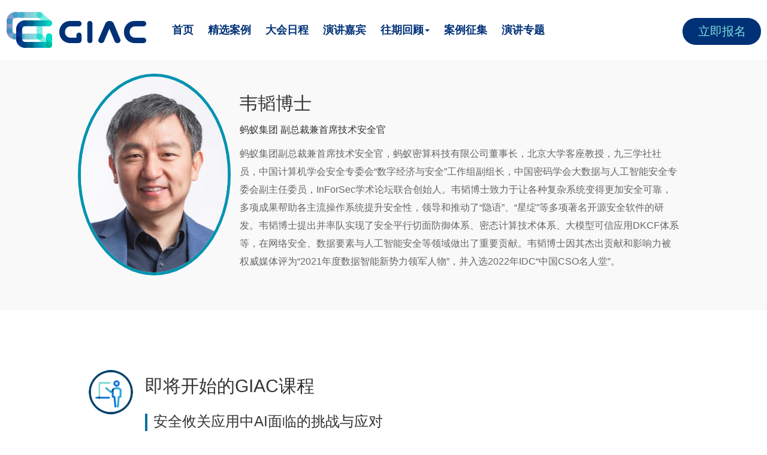

--- FILE ---
content_type: text/html; charset=UTF-8
request_url: http://giac-history.msup.com.cn/2019/lecturer/teacher?id=7057
body_size: 5535
content:
<!DOCTYPE html>
<html lang="en">
<head>

    <meta http-equiv="Content-Type" content="text/html; charset=utf-8" />
    <meta name="viewport" content="width=device-width, initial-scale=1.0, minimum-scale=1.0, maximum-scale=1.0, user-scalable=no">
    <meta http-equiv="X-UA-Compatible" content="ie=edge">
    <meta name="apple-mobile-web-app-capable" content="yes" />
    <meta name="apple-touch-fullscreen" content="yes">
    <meta name="format-detection" content="telephone=no">
    <meta name="apple-mobile-web-app-capable" content="yes">
    <meta name="apple-mobile-web-app-status-bar-style" content="black">
    <meta name="keywords" content="GIAC 全球互联网架构大会,互联网,架构师,IT,技术大会,CTO,移动互联网,高可用架构——ArchNotes">
    <meta name="descript" content="GIAC（GLOBAL INTERNET ARCHITECTURE CONFERENCE）是长期关注互联网技术与架构的高可用架构技术社区推出的， 面向架构师、技术负责人及高端技术从业人员的年度技术架构大会，目前超过10万架构师关注，是中国地区最大架构师社群。组委会从互联网架构最热门的区块链、IoT、人工智能等前沿技术、数据及商业智能、工程文化及管理、云计算时代、经典 架构等领域甄选前沿的有典型代表的技术创新及研发实践的架构案例，分享他们在本年度最值得的总结、盘点的实践启示， 打造一个分享及讨论平台，改变未来一年的互联网构建方式">
    <meta name="csrf-param" content="_csrf-meeting">
<meta name="csrf-token" content="FzcvYH0CxSloZS9vR1AlPH_aaV9thz8O0tH8m_-0By9cYGksTWC3RionGV8tEXdYJ6A2OS_TakaG5bHpyIZ9bA==">
    <title>嘉宾详情-GIAC 2019全球互联网架构大会 深圳站</title>
    <link href="/Public/css/bootstrap.min.css?v=1555998913" rel="stylesheet">
<link href="/Public/css/main.css?v=1559286664" rel="stylesheet"></head>

<body>
<div class="main">

<!-- 头部开始 -->
<header class="navbar-fixed-top">
    <nav class="navbar navbar-default header_top">
        <div class="container-fluid">
            <div class="navbar-header">
                <button type="button" class="navbar-toggle collapsed" data-toggle="collapse" data-target="#bs-example-navbar-collapse-1" aria-expanded="false">
                    <span class="sr-only">Toggle navigation</span>
                    <span class="icon-bar"></span>
                    <span class="icon-bar"></span>
                    <span class="icon-bar"></span>
                </button>
                <a href="/2019/default/index"><img src="/Public/images/logo.png"/></a>
            </div>
            <div class="collapse navbar-collapse" id="bs-example-navbar-collapse-1">
                <ul class="nav navbar-nav">
                    <li><a href="/2019/default/index">首页</a></li>
                    <li><a href="/2019/schedule/case">精选案例</a></li>
                    <li><a href="/2019/schedule/index">大会日程</a></li>
                    <li><a href="/2019/lecturer/experts">演讲嘉宾</a></li>
                    <li>
                        <a href="#" class="dropdown-toggle" data-toggle="dropdown" role="button" aria-haspopup="true" aria-expanded="false">往期回顾<span class="caret"></span></a>
                        <ul class="dropdown-menu">
                            <!-- http://giac.msup.com.cn/Giac2020/default/index 
                                 http://giac.msup.com.cn/2019 
                                 http://giac.msup.com.cn/sh2018/index.html 
                                 ...
                            -->
                            <li><a href="http://giac-history.msup.com.cn/2019">2019深圳</a></li>
                            <li><a href="http://giac-history.msup.com.cn/sh2018/index.html" target="_blank">2018上海</a></li>
                            <li><a href="http://giac-history.msup.com.cn/sz2018/index.html" target="_blank">2018深圳</a></li>
                            <li><a href="http://giac-history.msup.com.cn/sh2017/index.html" target="_blank">2017上海</a></li>
                            <li><a href="http://giac-history.msup.com.cn/bj2016/index.html" target="_blank">2016北京</a></li>
                        </ul>
                    </li>
                    <li><a href="https://wj.qq.com/s2/3281197/9a22/">案例征集</a></li>
                    <li><a href="/2019/schedule/subject-list">演讲专题</a></li>

                    <div class="mob">
                        <div class="dibiao">
                            <span class="glyphicon glyphicon-time"></span>
                            <span class="wenz">2019.06.21~23</span>
                            <span class="wenz" style="float: right;">中国·深圳</span>
                            <span class="glyphicon glyphicon-map-marker" style="float: right;"></span>
                        </div>
                        <a href="/2019/ticket/ticket"><div class="buy_btn" style="color:#7ddbda;">立即报名</div></a>
                    </div>
                </ul>
                
                <a href="/2019/ticket/ticket"  style=" line-height: 45px;"><div class="buy_btn pc">立即报名</div></a>
            </div>
        </div>
    </nav>
</header>
<!-- 头部结束 -->
<!-- banner开始 -->
<div class="row">
    <div class="row banner_train banner_course pc ">
        <div class="banner_teacher train_person row ">
            <div class="le col-lg-3 col-md-3 col-sm-3">
                <div >
                                            <img src="https://f.msup.com.cn/e99046bbb53fe3b7b5a0a4c7254d4ad5.jpeg" width="100%" style="border-radius: 50%;border: 5px solid #0393af;" />

                                    </div>
            </div>
            <div class="ri col-lg-9 col-md-9 col-sm-9">
                <div class="row"> <h3>韦韬博士&nbsp;
                                            </h3>
                    </div>
                <div class="row"><h5>蚂蚁集团  副总裁兼首席技术安全官</h5></div>
                <div class="row"><p>蚂蚁集团副总裁兼首席技术安全官，蚂蚁密算科技有限公司董事长，北京大学客座教授，九三学社社员，中国计算机学会安全专委会“数字经济与安全”工作组副组长，中国密码学会大数据与人工智能安全专委会副主任委员，InForSec学术论坛联合创始人。韦韬博士致力于让各种复杂系统变得更加安全可靠，多项成果帮助各主流操作系统提升安全性，领导和推动了“隐语”、“星绽”等多项著名开源安全软件的研发。韦韬博士提出并率队实现了安全平行切面防御体系、密态计算技术体系、大模型可信应用DKCF体系等，在网络安全、数据要素与人工智能安全等领域做出了重要贡献。韦韬博士因其杰出贡献和影响力被权威媒体评为“2021年度数据智能新势力领军人物”，并入选2022年IDC“中国CSO名人堂”。</p></div>
            </div>
        </div>

    </div>
    <div class="wap_banner_train wap_banner_teacher mob">
        <div class="wap_train_person row">
            <div class="le">

                                    <img src="https://f.msup.com.cn/e99046bbb53fe3b7b5a0a4c7254d4ad5.jpeg" width="100%" style="border-radius: 50%;border: 5px solid #0393af;" />

                            </div>
            <div class="ri">
                <div class="row"><h3>韦韬博士&nbsp;
                                            </h3>
                    </div>
                <div class="row"><h5><h3>蚂蚁集团<br><h3>副总裁兼首席技术安全官</h5></div>
            </div>
        </div>
    </div>
</div>
<!--  -->
<div class="train_kc pc">
    <div class="course_summary row">
        <div class="le">
            <img src="/Public/images/course/teacher.png"/>
        </div>
        <div class="ri">
            <h3>即将开始的GIAC课程</h3>
            <div class="teacher_jieshao">
                                <h1>安全攸关应用中AI面临的挑战与应对</h1>
                <h2>安全</h2>
                <h2>2019-06-23  09:00--10:00</h2>
                <p> 深度学习方法在过去几年取得了飞速的发展，并应用到越来越多的业务场景。但是深度学习在安全攸关（Safety-critical）的业务场景下应用时，目前还缺乏系统化的方法来确保安全，比如基于视觉识别的某知名自动驾驶系统屡次出现车毁人亡的事故。<br />
<br />
我们从安全威胁着手，展示了各个具有代表性的安全攸关业务场景在不同对抗样本攻击(例如数字空间白盒、物理世界白盒、云端黑盒等)以及正常的环境扰动时所面临的严重风险。比如从Safety角度出发，正常环境的概率扰动可能造成目前视觉识别系统的严重错误; 从Security角度出发，作为白盒模型的目标检测模 型YOLOv3，物理对抗样本可以使它无法有效探测面前的车辆;以及广泛应用的云端黑盒模型，也面临着严峻的迁移攻击威胁，可以被迅速绕过。<br />
<br />
针对这些威胁，我们将介绍目前已有的模型鲁棒性的度量方法，以及提 升模型鲁棒性的手段。同时我们也介绍了百度安全实验室在AI安全研究前沿的研究成果，包括物理世界与云端黑盒的AI模型攻击与检测，模型鲁棒性度量与提升以及我们的AI安全开源工具箱等等。我们希望本报告为广大AI研究人员和工程应用人 员提供一个模型鲁棒性的阶段总结，并呼吁业界将模型鲁棒性作为AI模型预测准确性之外的一个 重要测评标准，同时制定有效的模型安全标准和规范，为深度学习在安全攸关场景中的应用打下坚实的基础。  </p>
                            </div>
        </div>
    </div>
</div>
<div class="wap_train_kc mob">
    <div class="row">
        <p class="person_jieshao teacher_p">蚂蚁集团副总裁兼首席技术安全官，蚂蚁密算科技有限公司董事长，北京大学客座教授，九三学社社员，中国计算机学会安全专委会“数字经济与安全”工作组副组长，中国密码学会大数据与人工智能安全专委会副主任委员，InForSec学术论坛联合创始人。韦韬博士致力于让各种复杂系统变得更加安全可靠，多项成果帮助各主流操作系统提升安全性，领导和推动了“隐语”、“星绽”等多项著名开源安全软件的研发。韦韬博士提出并率队实现了安全平行切面防御体系、密态计算技术体系、大模型可信应用DKCF体系等，在网络安全、数据要素与人工智能安全等领域做出了重要贡献。韦韬博士因其杰出贡献和影响力被权威媒体评为“2021年度数据智能新势力领军人物”，并入选2022年IDC“中国CSO名人堂”。</p>
    </div>
    <div class="row wap_course_summary">
        <div class="row">
            <img src="/Public/images/course/teacher.png"/><h4>即将开始的GIAC课程</h4>
        </div>
        <div class="row wap_teacher_jieshao">
                            <h1>安全攸关应用中AI面临的挑战与应对</h1>
                <h2>安全</h2>
                <h2>2019-06-23  09:00--10:00</h2>
                <p> 深度学习方法在过去几年取得了飞速的发展，并应用到越来越多的业务场景。但是深度学习在安全攸关（Safety-critical）的业务场景下应用时，目前还缺乏系统化的方法来确保安全，比如基于视觉识别的某知名自动驾驶系统屡次出现车毁人亡的事故。<br />
<br />
我们从安全威胁着手，展示了各个具有代表性的安全攸关业务场景在不同对抗样本攻击(例如数字空间白盒、物理世界白盒、云端黑盒等)以及正常的环境扰动时所面临的严重风险。比如从Safety角度出发，正常环境的概率扰动可能造成目前视觉识别系统的严重错误; 从Security角度出发，作为白盒模型的目标检测模 型YOLOv3，物理对抗样本可以使它无法有效探测面前的车辆;以及广泛应用的云端黑盒模型，也面临着严峻的迁移攻击威胁，可以被迅速绕过。<br />
<br />
针对这些威胁，我们将介绍目前已有的模型鲁棒性的度量方法，以及提 升模型鲁棒性的手段。同时我们也介绍了百度安全实验室在AI安全研究前沿的研究成果，包括物理世界与云端黑盒的AI模型攻击与检测，模型鲁棒性度量与提升以及我们的AI安全开源工具箱等等。我们希望本报告为广大AI研究人员和工程应用人 员提供一个模型鲁棒性的阶段总结，并呼吁业界将模型鲁棒性作为AI模型预测准确性之外的一个 重要测评标准，同时制定有效的模型安全标准和规范，为深度学习在安全攸关场景中的应用打下坚实的基础。  </p>
                    </div>
    </div>
</div>
<!--  -->
<div class="foot_top row pc">
    <img src="/Public/images/richeng/foot_top.png"/>
</div>
<div class="mob">
    <img src="/Public/images/wap_order.png" width="100%"/>
</div>

<footer class="row">
    <div class="all pc">
        <div class="le">
            <div class="le_01">
                <h1>相关课程</h1>
                <p>
                                            <a href="http://www.top100summit.com" target="_blank">年度案例研究峰会</a>
                        |                                             <a href="https://www.msup.com.cn/index.php?m=content&c=index&a=courselist" target="_blank">经典公开课</a>
                        |                                             <a href="https://www.msup.com.cn/index.php?m=content&c=index&a=courselist" target="_blank">个性化课程</a>
                        |                                             <a href="http://old.msup.com.cn/bayarea" target="_blank">海外研修之旅</a>
                        |                                             <a href="http://a2m.msup.com.cn/" target="_blank">人工智能峰会</a>
                        |                                             <a href="http://www.mpd.org.cn/" target="_blank">MPD工作坊</a>
                        |                                             <a href="http://giac.msup.com.cn" target="_blank">GIAC全球互联网架构大会</a>
                                                            </p>
            </div>
            <div class="le_02">
                <h1>联系我们</h1>
                <p>
                    详情咨询：400-8128-020<br>
                    赞助合作：sissi<br>
                    联系电话：130-4321-8801<br>
                    邮箱：market@msup.com.cn
                </p>
            </div>
        </div>
        <div class="ri">
            <h1>主办方</h1>
            <img src="/Public/images/foot_ri.png"/>
        </div>
    </div>
    <div class="mob wap_foot">
        <img src="/Public/images/wap_foot_01.png" width="100%"/>
        <div class="wenzi row">
            <div class="wap_le col-sm-4 col-xs-4">
                <img src="/Public/images/wap_foot_02.png" width="100%"/>
            </div>
            <div class="wap_ri col-sm-8 col-xs-8">
                详情咨询：400-8128-020<br>
                赞助合作：sissi<br>
                联系电话：130-4321-8801<br>
                邮箱：market@msup.com.cn
            </div>
        </div>
        <div class="wap_yejiao">
            CopyRight © 2008-2019 Msup & 高可用架构
        </div>
    </div>
</footer>
<div class="yejiao pc">CopyRight © 2008-2019 Msup & 高可用架构</div>
</div>

<script src="/assets/ba0b17f8/jquery.js?v=1466664763"></script>
<script src="/Public/js/rem.js?v=1555998914"></script>
<script src="/Public/js/hammer.js?v=1555998914"></script>
<script src="/Public/js/bootstrap.min.js?v=1555998914"></script>
<script>jQuery(function ($) {
    $(".daohang>li>div").mouseenter(function(){
        $(this).parent("li").addClass("active");
        $(this).parent("li").siblings().removeClass("active");
        var index=$(this).parent("li").index();
        var li=$(".content>li").eq(index);
        li.addClass("show");
        li.siblings().removeClass("show");
    })
});</script><script type="text/javascript">var cnzz_protocol = (("https:" == document.location.protocol) ? "https://" : "http://");document.write(unescape("%3Cspan id='cnzz_stat_icon_1274433542'%3E%3C/span%3E%3Cscript src='" + cnzz_protocol + "s13.cnzz.com/stat.php%3Fid%3D1274433542' type='text/javascript'%3E%3C/script%3E"));</script>
<script>
    $(function(){
        $('[title="站长统计"]').css('display','none');
    })
</script>


</html>




--- FILE ---
content_type: text/css
request_url: http://giac-history.msup.com.cn/Public/css/main.css?v=1559286664
body_size: 13384
content:
h1, h2, h3, h4, h5, h6, p, a, span, b, i, em, div{font-family: BlinkMacSystemFont,-apple-system,Segoe UI,Roboto,Oxygen,Ubuntu,Cantarell,Fira Sans,Droid Sans,Helvetica Neue,Helvetica,Arial,sans-serif;}
p,h1,h2,h3,h4,h5,h6{padding: 0;margin: 0;}
html,body {margin:0;padding:0;}
blockquote:before, blockquote:after,
q:before, q:after {content: '';content: none;}
ul,ol{list-style: none;}
table {border-collapse: collapse;border-spacing: 0;}
a{text-decoration:none;}
a:hover,a:active,a:link{text-decoration:none;}
a:focus{outline-style: none;}
*{padding: 0px;margin: 0px;}
body{
	background: #FFFFFF;
}
.pc{
	display: block; 
	}
	
.mob{
	display: none; 
	}

@media (min-width: 200px) and (max-width:600px) {
  .pc {
    display: none!important; }

  .mob {
    display: block!important; }		
}
/* 首页开始 */
.header_top ul li a:hover{
	color: #1377da!important;
	transition: all .6s;
		
	}
.main{
	/*max-width: 1920px;*/
	margin: 0 auto;
}
header{
	/*max-width: 1920px;*/
	margin: 0 auto;

}
@media (min-width: 767px) {
	.navbar-fixed-top{
		background: #FFFFFF;
	}

	.header_top{
		max-width: 1440px;
		margin: 0 auto;
		padding: 0px;	
		background: #ffffff;
		border: none;
	
	}
	.header_top img{
		margin-right: 30px;
	}	
	.header_top .container-fluid{
		padding: 0;
		background: #FFFFFF;
	}
	.header_top ul{
		
	}
	.header_top ul li a{
		padding: 0;
		color: #003177!important;
		font-size: 18px;
		padding: 0 24px;
		height: 100px;
		line-height: 100px;
		font-weight: bold;
	}
	.header_top .buy_btn{
		transition: all 0.6s;
		float: right;
		width: 131px;
		height: 45px;
		background: #003177;
		border-radius: 42px;
		line-height: 45px;
		text-align: center;
		margin-top: 30px;
		margin-bottom: 20px;
		margin-right: 10px;
		color: #7ddbda;
    font-size: 20px;
	}
	.header_top .buy_btn:hover{
		color: #FFFFFF;
	}

	.header_top .buy_btn a{
		transition: all 0.6s;
		padding: 0;
		color: #7ddbda!important;
		font-size: 20px!important;
		height: auto!important;
		line-height: 35px;
		font-weight: normal;
	
	}	
	.header_top .navbar-toggle{
		margin-top: 30px;
	}
	.navbar-default .navbar-nav>.open>a, .navbar-default .navbar-nav>.open>a:focus, .navbar-default .navbar-nav>.open>a:hover{
		background: #FFFFFF;
	}
	.dropdown-menu{
		top:80px!important;
	}
	.dropdown-menu li a{
		height: 30px!important;
		line-height: 30px!important;
		padding:0 10px!important;
	}
	
}

@media (min-width: 1020px) and (max-width:1340px){
	.header_top ul li a{
		padding: 0 12px;
	}
	.header_top img{
		padding-left: 10px;
	}		
}
@media (min-width: 950px) and (max-width:1020px){
	.header_top ul li a{
		padding: 0 12px;
	}	
}
@media (min-width: 767px) and (max-width:950px){
	.header_top ul li a{
		padding: 0 12px;
	}
	.header_top .buy_btn{
		margin-bottom: 20px;
	}	

}
@media (min-width: 767px) and (max-width:1000px){

	.banner{
		margin-top:170px!important;
	}
	
}
@media (min-width: 200px) and (max-width: 767px){
	.cha:hover{
		background: #0b70a4!important;		
	}
	 .cha:hover a{
		 color: #ffffff!important;	 	
	 }
	.navbar-fixed-top .navbar-collapse{
		max-height: 500px;
	}
	.header_top .buy_btn{
		transition: all 0.6s;
		margin: 0 auto;
		width: 90%;
		height: 1.4rem;
		background: #003177;
		border-radius: 1rem;
		line-height: 1.4rem;
		text-align: center;
		margin-top: .5rem;	
		margin-bottom: 1rem;
	}
	.header_top .dibiao{
		width: 80%;
		margin: 0 auto;
		margin-top: 1rem;
		
	}
	.navbar-header{
		border-bottom: none!important;
	}
	.header_top ul li{
		width: 90%;
		margin: 0 auto;
		border-bottom: 1px solid #e6e6e6;
	}

	.header_top ul li a{
		padding-left: 0;
		color: #000000!important;
		font-size: 18px;
	}
	.navbar-header img{
		padding-left: 15px;
		height: 2rem;
	}
	.header_top{
		background: #FFFFFF;

	}
	.navbar-toggle{
		margin-top:.4rem;
	}
	.header_top .buy_btn a{
		color: #77d3d4;	
	}	
	.navbar{
		margin-bottom: 0!important;
	}
	footer{
		padding-top: 0px;
		margin-top: 0px!important;
		padding-bottom: 0px!important;
	}
}
.buy_btn:hover{
	background: #0b70a4!important;	
}
.more:hover{
	transition: all 0.3s;
	background: #0b70a4!important;
	color: #ffffff!important;
}
.buy_btn:hover a{
	color: #ffffff!important;	
}
.banner{
	width: 100%;
	margin-top: 100px;
	text-align: center;
}
.banner div{
	max-width:955px;
	margin: 0 auto;
	
}
.banner img{
	width: 75%;
	margin: 0 auto;


}
.banner_bottom{
	max-width: 1440px;
	margin: 0 auto;
}
.banner_bottom img{
	width: 100%;
}
.banner_wap{
	margin-top:2rem;
	width: 100%;
	height: 11.6rem;
	background: url(../images/wap_banner.png) no-repeat;
	background-size: cover;
}
.banner_wap .buy_btn {
	width: 85%;
	background: #003177;
	height: 1.3rem;
	line-height: 1.3rem;
	margin: 0 auto;
	text-align:center;
	border-radius: .7rem;
	margin-top: 1.3rem;
	color: #7ddbda;
}
.banner_wap .buy_btn:hover{
	color: #FFFFFF;
}
.banner_wap .buy_btn a{
	color: #7ddbda;

}
.banner_wap img{
	width: 100%;
}

.jieshao{
	max-width: 1200px;
	margin: 0 auto;
	padding-top: 50px;	
}
.jieshao h1{
	font-size: 40px;
	line-height: 50px;
	padding-top: 20px;
	text-align: center;
	letter-spacing:2px;
	
}
.jieshao p{
	font-size: 20px;
	line-height: 35px;
	color: #666666;
	padding-bottom: 60px;
	text-align: center;
	
}
.jieshao div:first-child{
	

}
@media (min-width: 200px) and (max-width: 767px){
	.person ul{
		width: 70%;
		margin: 0 auto;
	}
	.person ul li img{
		width: 100%;
		margin: 0 auto;
		
	}
	.person ul li{
		height: 330px!important;
		padding: 0;
	}
	.person ul li .tupian{
		text-align: center;
	}
	
}
.person{
	width: 100%;
	background: #f9f9f9;
	margin: 0 auto;
}
.person .all{
	max-width: 1200px;
	margin: 0 auto;
}
.anli .all{
	max-width: 1200px;
	margin: 0 auto;
}
@media (min-width:767px) {
	.anli .all ul{
		margin-left: 20px;
	}
	
}

.peixun .all{
	max-width: 1200px;
	margin: 0 auto;
	
}
.person h1{
	text-align: center;
	letter-spacing: 8px;
	font-size: 48px;
	padding-top: 45px;
	padding-bottom: 45px;
}
.anli h1{
	text-align: center;
	letter-spacing: 5px;
	font-size: 48px;
	padding-top: 90px;
	padding-bottom: 60px;
}
.person li{
	width: 20%;
	margin-bottom: 30px;
	list-style: none;
	display: inline-block;
	text-align: center;
}

.person li:hover h2{
color: #7ddbda;
	
}
.person li:hover .tupain{
	box-shadow: 0px 0px 15px #666666;
}
.person ul{
	text-align: center;
}
.person li a{
	width: 75%;
	height: 298px;
	display: block;
	margin: 0 auto;
	color: #000000;
	cursor: pointer;
	-webkit-user-select: text;
	-ms-user-select: text;
	-moz-user-select: text;
	text-align: center;
}

.per_wenz .per_h1{
	height: 40px;
	width: 100%;
	overflow: hidden;
	text-overflow: ellipsis;
	white-space:nowrap;

}
.per_wenz .per_p{
	height: 80px;
	width: 100%;
	overflow: hidden;
  text-overflow: ellipsis;
}
.per_wenz .wap_per_p{
	height: 2rem;
	width: 100%;
	overflow: hidden;
	text-overflow: ellipsis;
	
}
.person .kkk1{
	width: 100%;
	height: 10px;
}
.person .tupain{
	width: 100%;
	margin: 0 auto;
	background:url(../images/per_back.png) center center no-repeat;
	overflow: hidden;
	max-height: 204px;
	background-size: 100%;
	transition: all .3s;
}
.person .tupain div{
	width: 100%;
	margin: 0 auto;

}
.person ul li img{
	float: left;
	margin: 0 auto;
	width: 100%;

}

.person .per_wenz{
	text-align: center;
	width: 100%;
	margin: 0 auto;
	display: table;
}
.person h2{
	padding-top:15px;
	font-size: 20px;
	font-weight: bold;
	color: #003177;
	transition: all .5s;
}
.person p{
	padding-top: 7px;
	font-size: 16px;
	line-height: 22px;
	transition: all .5s;
}

.person .more,.anli .more{
	text-align: center;
	background: #003177;
	color: #81dbd9;
	font-size: 18px;
	padding: 20px 50px;
	border-radius: 50px;
}

.person .text-center,.anli .text-center{
	margin-top: 45px;
	height:100px;
	width: 100%;
}
.person .text-center{
	margin-top: 0px;
}
.wap_person ul{
	text-align: center;
}
.wap_person li{
	width: 49%;
	height: 7rem;
	display: inline-block;
	padding-left: 10px;
	padding-right: 10px;
}
.wap_person .wap_img{
	width: 90%;
	margin: 0 auto;
/* 	height: 4.5rem; */
	background: url(../images/per_back.png) no-repeat;
	background-size: 100%;
}
.wap_person a{
	color: #000000;
}
.wap_person li .text-center{
	width: 100%;
	height: 5rem;
}
.wap_person .bac_01{
	background: url(../images/1/image_01.png) right no-repeat;
	background-size: cover;

}
.wap_person .bac_02{
	background: url(../images/1/image_02.png) right no-repeat;
	background-size: cover;

}
.wap_person .bac_03{
	background: url(../images/1/image_03.png) right no-repeat;
	background-size: cover;

}
.wap_person .bac_04{
	background: url(../images/1/image_04.png) right no-repeat;
	background-size: cover;

}
.wap_person .bac_05{
	background: url(../images/1/image_05.png) right no-repeat;
	background-size: cover;

}
.wap_person .per_wenz{
	text-align: center;
	padding-top: .3rem;

}
.wap_person h2{
	color: #003177;
	text-align: center;
	font-size: .4rem;
	padding-bottom: .2rem;
	font-weight: bold;
}
.wap_person p{
	font-size: .3rem;
	text-align: center;
	display: table;
	margin: 0 auto;
}
.wap_person .cha{
  width: 85%;
  background: #003177;
  height: 1.3rem;
  line-height: 1.3rem;
  margin: 0 auto;
  text-align: center;
  border-radius: .7rem;
  margin-top: .6rem;
	margin-bottom: .6rem;
}
.wap_person .cha a{
	color: #7DDBDA;
	font-size: .5rem;
}
.anli ul li{
	height: 234px;
}
.anli ul li a{
	width: 95%;
	height: 200px;
	display: block;
	margin: 0 auto;
	color: #000000;
	transition: all .5s;

}
.anli ul li a:hover{
	box-shadow: 0px 0px 30px #d5d6d8;
}
.anli ul li a:hover h2{
	color: #003177;
}
.anli ul .anli_01 a{
	background:url(../images/anli_bac01.png) right no-repeat;
}
.anli ul .anli_02 a{
	background:url(../images/anli_bac02.png) right no-repeat;
}
.anli ul .anli_03 a{
	background:url(../images/anli_bac03.png) right no-repeat;
}
.anli ul .anli_04 a{
	background:url(../images/anli_bac04.png) right no-repeat;
}
.anli ul .anli_05 a{
	background:url(../images/anli_bac05.png) right no-repeat;
}

.anli .wenzi{
	width: 70%;
	margin-left: 5%;
}
.anli .wenzi h2{
	height: 70px;
	font-size: 20px;
	line-height: 25px;
	padding-top: 20px;
	overflow: hidden;
	text-overflow: ellipsis;
	display: -webkit-box;	
	-webkit-line-clamp: 2;
	-webkit-box-orient: vertical;
	
}
.nali_img img{
	height: 100%;
}

.nali_img{
	width: 100%;
	height:16px;
	overflow: hidden;
	margin-top: 15px;
}
.anli .wenzi h3{
	font-size: 15px;
	font-weight: bold;
}
.anli .wenzi p{
	font-size: 12px;
	line-height:15px;
	margin-top: 5px;
}
@media (min-width:200px) and (max-width:767px) {
	.anli h1{
		letter-spacing: 1px;
		font-size: .7rem;
		padding-top: .9rem;
		padding-bottom: .7rem;
		text-align: center;
	}
	.anli ul li{
		height: 5rem;
		margin-bottom: .5rem;
	}
	.anli ul li a{
		width: 100%;
		height: 5rem;
		display: block;
		color: #000000;
	}	
	.anli .wenzi{
		width: 75%;
		margin-left: 5%;
	}
	.anli .wenzi h2{
		font-size:.5rem;
		line-height: .7rem;
		padding-top: .4rem;
	}
	.nali_img{
		width:100%;
		height:1rem;
		line-height: 1rem;
		overflow: hidden;
		margin-top:.1rem;
	}
	.nali_img img{
		vertical-align:middle;
		height: 100%;

	}
	
	.anli .wenzi h3{
		margin-top: .1rem;
		font-size: .4rem;
		font-weight: bold;
	}
	.anli .wenzi p{
		font-size: .4rem;
		line-height:.5rem;
		margin-top: .1rem;
	}
	.anli .more{
		text-align: center;
		background: none;
		color: #7ddbda;
		font-size: 20px;
		padding: 21px 51px;
		border-radius: 60px;
	}
	.anli .cha{
	  width: 85%;
	  background: #003177;
	  height: 1.3rem;
	  line-height: 1.3rem;
	  margin: 0 auto;
	  text-align: center;
	  border-radius: .7rem;
	  margin-top: .6rem;
		margin-bottom: 1rem;
	}
	.anli .more {
    text-align: center;
    padding:0;
    border-radius:0;
	  font-size: .5rem;
	}		
}
.peixun{
	background: #f9f9f9;
	margin-top: 30px;
}
.peixun h1{
	text-align: center;
	letter-spacing: 8px;
	font-size: 48px;
	padding-top:84px;
}
.peixun h2{
	text-align: center;
	font-size: 20px;
	line-height: 30px;
	color: #666666;
	padding-top: 20px;
}
.peixun .dibiao{
	width: 368px;
	margin: 0 auto;
	height: 40px;
	color: #666666;
	font-size: 20px;
	margin-top: 15px;
}
.peixun .dibiao .wenz{
	margin-left: 10px;
	margin-bottom: 5px;
}
.peixun .glyphicon-map-marker{
	margin-left: 70px;
}
.peixun .shuoming{
	width: 100%;
	background: #FFFFFF;
	margin-top: 19px;
	margin-bottom: 60px;
}
.peixun h3{
	text-align:left;
	font-size: 24px;
	padding-top: 60px;

}
.peixun p{
	text-align:left;
	font-size: 18px;
	padding-top:25px;
	line-height: 30px;
	color: #666666;
	padding-bottom: 60px;

}

.peixun .shuo_01{
	float: left;
	width: 56%;
	margin-left: 6%;
}

.peixun .shuo_02{
	width: 34%;
	float: right;
	background: url(../images/peixun.png) right no-repeat;
	height: 310px;
}
.peixun .z{
	width: 100%;
	height: 240px;
	margin-top: 85px;
	border-left: 1px solid #cccccc;
}
.peixun img{
	margin-left: 12.8%;
	float: left;
}
.peixun h4{
	padding-top: 170px;
	margin-left: 4%;
	font-size: 17px;
}
.peixun h5{
	padding-top: 5px;
	margin-left: 4%;
	font-size: 13px;
	color: #666666;
	line-height: 18px;
}
.peixun .changewz p{
	cursor: pointer;
}
.peixun .changewz:hover p{
	color:#1d8bd2;
}
.wap_peixun{
	background: #f9f9f9;
}
.wap_peixun h1{
	padding-top: .7rem;
	font-size: .7rem;
  padding-bottom: .3rem;
  text-align: center;
}
.wap_peixun h2{
	font-size: .4rem;
	line-height: .6rem;
  padding-bottom: .3rem;
	color: #666666;
  text-align: center;
}
.wap_peixun .dibiao{
	width: 60%;
	margin: 0 auto;
	height: .7rem;
	color: #666666;
	font-size: .4rem;
}
.wap_peixun .dibiao .wenz{
	margin-left: .2rem;
	margin-bottom: .4rem;
}
.wap_peixun .peixun_title{
	width: 100%;
	height: 4.7rem;
	background:url(../images/wap-peixun.png) center no-repeat;
	padding: .7rem .4rem .5rem .4rem;
	background-size: cover;
}
.wap_peixun h3{
	font-size: .5rem;
	line-height: .7rem;
	margin-bottom: .5rem;

	
}
.wap_peixun h4{
	font-size: .5rem;
	margin-bottom: .2rem;	
}
.wap_peixun h5{
	font-size: .3rem;
	line-height: .5rem;	
}
.wap_peixun img{
	width: 1.8rem;
	float: left;
	margin-right: 10px;
	
}
.wap_peixun p{
	color: #666666;
	font-size: .2rem;
	line-height: .6rem;	
	padding: 0 .5rem .6rem .5rem;
}
.wap_peixun .col-sm-12 .z{
	background: #FFFFFF;
	margin-bottom: .7rem;
}
.shouhuo{
	max-width: 1200px;
	margin: 0 auto;
	background: #FFFFFF;
	height: 540px;
}

.shouhuo h1{
	text-align: center;
	letter-spacing: 8px;
	font-size: 48px;
	padding-top: 80px;
	padding-bottom:80px;
}
.shouhuoz{
	width: 100%;
}
.shouhuoz img{
	width: 14.3%;
}
.shouhuoz img:first-child{
	float: left;
}
.shouhuoz img:last-child{
	float: right;
}
.shouhuo .wenzi{
	float: left;
	width:71.4%;
	margin: 0 auto;

}
.shouhuo .slogan{
	width: 85%;
	margin: 0 auto;

}

.shouhuo p{
	font-size: 20px;
	line-height: 30px;
	color: #4c4c4c;
}

.shouhuo h6{
	margin-top: 15px;
	float: right;
	font-size: 17px;
	line-height: 36px;
	color: #4c4c4c;
}
.wap_shouhuo{
	background: #FFFFFF;
}
.wap_shouhuo h1{
	padding-top: .7rem;
	font-size: .7rem;
	padding-bottom: .6rem;
	text-align: center;
	
}
.wap_shouhuo p{
	padding: 0 .5rem;
	color: #4c4c4c;
}
.wap_shouhuo h6{
	padding: 0 .7rem;
	padding-top: .5rem;
}
.wap_huigu h1{
	padding-top: .7rem;
	font-size: .7rem;
	padding-bottom: .6rem;
	text-align: center;	
}
.wap_huigu{
	background: #f9f9f9;
	padding-bottom: .3rem;
}
.wap_huigu a{
	padding-bottom: .4rem;
}
.huigu{
	max-width: 1920px;
	margin: 0 auto;
	background: #f9f9f9;
	padding-bottom: 100px;

}

.huigu .all{
	max-width: 1200px;
	margin: 0 auto;
}

.huigu h1{
	text-align: center;
	letter-spacing: 8px;
	font-size: 48px;
	padding-top: 68px;
	padding-bottom: 31px;
}

.huigu .img{
	width: 100%;

}
.huigu a{
	float: left;
	width: 32.5%;	
}

.huigu a:first-child{
	margin-right: 1%;
}

.huigu a:last-child{
	margin-left: 1%;
}

.history_com{
	max-width: 1200px;
	margin: 0 auto;
	background: #FFFFFF;
	padding-bottom: 40px;
}
.history_com ul{
	margin-left: 10px;
}
.history_com h1{
	text-align: center;
	letter-spacing: 8px;
	font-size: 48px;
	padding-top: 68px;
	padding-bottom: 43px;
}

.history_com li{
	margin-bottom: 38px;
	margin-left: 4%;
	float: left;
	width: 16.6%;
	text-align: center;
}
.history_com li:first-child{
	margin-left: 0px;
}

.history_com li div{
	background: #FFFFFF;
	width: 100%;
	height: 84px;
	overflow: hidden;
	border: 1px solid #e6e6e6;
	margin: 0 auto;
}

.wap_history_com{
	margin-bottom: .5rem;
}
.wap_history_com h1{
	padding-top: 1rem;
	font-size: .7rem;
	padding-bottom: .6rem;
	text-align: center;
	
}
.wap_history_com li{
	margin-bottom: .5rem;
	height: 1.8rem;

}
.wap_history_com li div{
	height: 1.8rem;
	border: 1px solid #e8e8e8;
	overflow: hidden;	
}
.zanzhu{
	width: 100%;
	background: #f9f9f9;
}
.zanzhu .all{
	max-width: 1200px;
	margin: 0 auto;
}
.zanzhu h1{
	text-align: center;
	letter-spacing: 8px;
	font-size: 48px;
	padding-top: 70px;
	padding-bottom: 10px;
}
.zanzhu ul{margin-left: 10px;}
.zanzhu li{
	margin-top: 30px;
	margin-left: 4%;
	float: left;
	width: 16.6%;
	text-align: center;
}
.zanzhu li:first-child{
	margin-left: 0px;
}

.zanzhu li div{
	width: 100%;
	height: 84px;
	background: #FFFFFF;
	overflow: hidden;
	border: 1px solid #e6e6e6;
	margin: 0 auto;
}
@media (min-width:900px) and (max-width:1100px)  {
		.zanzhu li div,.history_com li div{
			height: 70px;
		}
}
@media (min-width:600px) and (max-width:900px)  {
		.zanzhu li div,.history_com li div{
			height: 50px;
		}
}
.wap_zanzhu{
	background: #f9f9f9;
}
.wap_zanzhu h1{
	padding-top: 1rem;
	font-size: .7rem;
	padding-bottom: .6rem;
	text-align: center;
	
}
.wap_zanzhu li{
	margin-bottom: .5rem;
	height: 1.8rem;

}
.wap_zanzhu li div{
	height: 1.8rem;
	border: 1px solid #e8e8e8;
	overflow: hidden;	
}
.wap_zanzhu li div img{
	width:4.48rem ;
	height: 1.85rem;
}
footer{
	max-width: 1200px;
	margin: 0 auto!important;
	margin-top: 53px!important;
	padding-bottom: 30px!important;
}
@media (min-width:800px)  {
	footer img{
		margin-right: 10px;
	}
	
}
@media (min-width:200px) and (max-width:767px) {
	footer{
		margin-top: 0px!important;
	}
	
}

footer .all{
	max-width: 1200px;
	margin: 0 auto;
}
footer .le{
	width:63% ;
	float: left;
	
}
footer h1{
	font-size: 22px;
	padding-bottom: 20px;
}

footer .le_01{
	padding-left: 10px;
	float: left;
	width: 37.8%;
}
footer .le_02{
	float: right;
	width: 31.8%;
	}

footer p{
	font-size: 13.33px;
	line-height: 30px;
	color: #666666;
}

footer a{
	color: #666666;
}

footer .ri{
	float: right;
}
.wap_foot .wap_le{
	float: left;
	padding-right: 0;
}
.wap_foot .wap_ri{
	color: #666666;
	float: right;
	font-size:.4rem;
	line-height: .65rem;
	padding-right: 0;
}
.wap_yejiao{
	font-size: .3rem;
	color: #999999;
	padding-left: 15px;
	line-height: .7rem;
	padding-top: .7rem;
	padding-bottom: .6rem;

} 
.yejiao{
	padding-left: 10px;
	max-width: 1200px;
	margin: 0 auto;
	color: #999999;
	font-size: 12px;
	padding-bottom: 68px;
}
.carousel-indicators li{
	border: 1px solid #666666;
}
.carousel-indicators .active{
	border: 1px solid #666666;
	background: #666666;
}
.carousel-indicators{
	bottom: -40px;
}
.wap_jieshao h1{
	font-size: .7rem;
	line-height: .9rem;
	padding-top: .7rem;
	padding-bottom: .5rem;
	text-align: center;
}
.wap_jieshao p{
	font-size: .3rem;
	line-height: .6rem;
	text-align: left;
	padding: 0 1rem .9rem 1rem;
	color: #666666;
	font-weight: 400;
}
.wap_person{
	background: #f9f9f9;
}
.wap_person h1{
	font-size: .7rem;
	line-height: .9rem;
	padding-top: .7rem;
	padding-bottom: .9rem;
	text-align: center;
}
/* 大会日程 */
.banner_schedule{
	background: url(../images/richeng/anliricheng.png) no-repeat center;
	margin-top: 100px;
	text-align: center;
	width: 100%;
	height: 300px;
	background-size: cover;
}
.wap_banner_schedule{
	background: url(../images/richeng/wap_banner_schedule.png) no-repeat center;
	margin-top: 1.9rem;
	height:6rem;
	width: 100%;
	background-size: 100%;
	text-align: center;
}
.wap_banner_schedule h1{
	text-align:center;
	font-size: .85rem;
	padding-top: 2rem;
}
.wap_banner_schedule p{
	text-align:center;
	font-size: .3rem;
	padding-top: .1rem;
	color: #666666;
}
.banner_schedule h1{
	letter-spacing: 8px;
	font-size: 48px;
	padding-top: 109px;

}
.banner_schedule p{
	letter-spacing: 4px;
	margin-top: 16px;
	font-size: 16px;
	color: #666666;
}

.richeng{
	max-width: 1440px;
	margin: 0 auto;
	margin-top: 104px;
}
.richeng .daohang{
	width: 80%;
	margin: 0 auto;
}
.richeng .daohang li{
	text-align: center;
	float: left;
	height: 100px;
	
}
.richeng .daohang li a{
	color: #000000;
}
.richeng .daohang li div{
	margin: 0 auto;
	width: 80%;
	text-align: center;
	height: 100px;
	border: 1px solid #0b70a4;
	cursor: pointer;
	transition: all .3s;
}
.richeng .daohang li div:hover {
	background: #0b70a4;
}
.richeng .daohang li div:hover h1 {
	color: #FFFFFF;
}
.richeng .daohang li div:hover span{
	color: #FFFFFF;
}
.richeng .daohang li span{
	color: #666666;
	font-size: 14px;
}
.richeng .daohang li h1{
	padding-top: 25px;
	font-size: 36px;
}
.richeng .daohang .active div{
	background: #0b70a4;
}
.richeng .daohang .active span{
	color: #FFFFFF;
}
.richeng .daohang .active h1{
	color: #FFFFFF;
}	
.richeng .show{
	display: block;
} 
.richeng .content li{
	display: none;
}
.richeng .content h4{
	text-align: center;
	margin-top: 20px;
	margin-bottom: 20px;
	font-size: 40px;
	padding-top:40px;
	padding-bottom:30px;
}
#menu {
  position: fixed;
  bottom: 50px;
  right: 50px;
  margin-left: 400px;
  width: 50px;
}
#menu ul li a {
  display: block;
	border: 1px solid #0088bb;
  margin: 5px 0;
  font-size: 14px;
  font-weight: bold;
  color: #333;
  width: 80px;
  height: 50px;
  line-height: 50px;
  text-decoration: none;
  text-align: center;
}

#menu ul li a:hover,#menu ul li a.current {
	border: 1px solid #0088bb;
  color: #fff;
  background: #0088bb;
}
.content_pc{
	max-width: 1300px;
	margin: 0 auto;
	
}
.title .top td:first-child{
	width: 7%;
	height: 95px;
	padding-left: 0px;
}
.title .top .chup{
	font-size: 14px;
}
.title .top img{
	border: none;
	padding: 0;
	margin: 0;
}
.title .top td{
	border: 1px solid #dddddd;
	border-right: none;
	border-bottom: none;
	height: 95px;
	width: 18%;
	font-size: 18px;
	color: #000000;
  font-weight: bold;
	padding-left: 14px;
}
.title .kecheng td{
	border: 1px solid #dddddd;
	border-right: none;
	border-bottom: none;
	width: 18%;
	background: #f9f9f9;
	text-align: center;
	
}
.title .kecheng td:first-child{
	width: 105px;
	font-size: 16px;
	color: #000000;
	text-align: center;
	line-height: 24px;
	padding-left: 0;
}


.kecheng h2{
	font-size: 14px;
  color: #333333;
	font-weight: bold;
	margin-top: 10px;
}
.kecheng p{
	font-size: 14px;
  color: #666666;
	padding-top: 5px;
	padding-left: 5px;
	padding-left: 5px;
}
.kecheng .ren{
	width: 100%;
/* 	height: 90px;
	padding-bottom:39px;
	margin-bottom: 39px; */
}
.kecheng .biaoti{
	color: #1f63af;
	font-size: 16px;
	line-height: 22px;
	padding:0 10px;
/* 	padding-top: 25px; */
	width: 100%;
/* 	height: 110px; */
	overflow: hidden;
	text-align: center;
	margin-bottom: 5px;

}
.kecheng .course-href{
	cursor: pointer;
}
/* .kecheng .course-href:hover{
	background: #0b70a4;
	color: #FFFFFF;
	transition: all .3s;
}
.kecheng .course-href:hover .biaoti{
	color: #FFFFFF;
}
.kecheng .course-href:hover h2,.kecheng .course-href:hover p{
	color: #FFFFFF;
}
.kecheng .xiaog:hover{
	transition: all .3s;
	background: #0a70c5;
	color: #FFFFFF;
	cursor: pointer;
}
.kecheng .xiaog:hover .biaoti{
	color: #FFFFFF;
}
.kecheng .xiaog:hover h2,.kecheng .xiaog:hover p{
	color: #FFFFFF;
} */
.kecheng .course-href:hover .biaoti{
	 color: #000000;
	
}
.kecheng .course-href:hover h2{
	color: #285495;


}
.kecheng .img{
	padding-left: 10px;
	width: 100%;
	height: 45px;
	overflow: hidden;
}
.foot_top{
	max-width: 1920px;
	height: 193px;
	border-bottom: 1px solid #e6e6e6;
	text-align: center;
}
.foot_top img{
	width: 45%;
	margin: 0 auto;
}
.wap_richeng  .row:first-child{
	width: 90%;
	margin: 0 auto;
	margin-top: .6rem;
	margin-bottom: 1rem;
}
.wap_richeng .col-sm-6{
	padding: 0;
	margin-bottom: .2rem;
}
.wap_richeng .col-sm-6:nth-child(1),.wap_richeng .col-sm-6:nth-child(3),.wap_richeng .col-sm-6:nth-child(5){
	padding-right:3px;
}
.wap_richeng .col-sm-6:nth-child(2),.wap_richeng .col-sm-6:nth-child(4),.wap_richeng .col-sm-6:nth-child(6){
	padding-left:3px;
}
.wap_richeng .fangxiang{
	padding-left: 10px;
	height: 1.6rem;
	line-height: 1.6rem;
	color: #666666;
	text-align: left;
	width: 100%;
	margin: 0 auto;
	background-size: 100%;
	border: 1px solid #e5e5e5;
}
.fx_01{
	background: url(../images/richeng/wap_01f.png) no-repeat;
}
.fx_02{
	background: url(../images/richeng/wap_02f.png) no-repeat;
}
.fx_03{
	background: url(../images/richeng/wap_03f.png) no-repeat;
}
.fx_04{
	background: url(../images/richeng/wap_04f.png) no-repeat;
}
.fx_05{
	background: url(../images/richeng/wap_05f.png) no-repeat;
}
.fx_01:hover{
	background: url(../images/richeng/wap_01.png) no-repeat;
	background-size: 100%;
}
.fx_02:hover{
	background: url(../images/richeng/wap_02.png) no-repeat;
	background-size: 100%;
}
.fx_03:hover{
	background: url(../images/richeng/wap_03.png) no-repeat;
	background-size: 100%;
}
.fx_04:hover{
	background: url(../images/richeng/wap_04.png) no-repeat;
	background-size: 100%;
}
.fx_05:hover{
	background: url(../images/richeng/wap_05.png) no-repeat;
	background-size: 100%;
}
.wap_richeng .wap_daohang{
	margin-bottom: 0;
}
.wap_richeng .wap_daohang li{
	padding: 0;
	text-align: center;
	border: 1px solid #0b70a4;
	border-left: none;
	background: #FFFFFF;
	height: 1.6rem;
	line-height: 1.6rem;
	color: #000000;
}
.wap_richeng .wap_daohang li h1{
	font-size: .7rem;
	height: 1.6rem;
	line-height: 1.6rem;
} 

.wap_richeng .wap_daohang .active{
	background: #0b70a4;
	color: #FFFFFF;
}
.wap_richeng .show{
	display: block;
}
.wap_richeng .wap_content li{
	display: none;
}
.wap_content .col-sm-12{
	padding-left:5px;
	padding-right: 5px;
	width: 95%;
	margin: 0 auto;
	margin-left: 2.5%;
	height: 4rem;
	background: #f9f9f9;
	border-bottom: 1px solid #ededed;
}
.wap_content h2{
	font-size: .5rem;
	line-height: .6rem;
	color: #000000;
	padding-top: .5rem;
}
.wap_content .img{
	vertical-align:middle;
	float: left;
	width: 1.6rem;
	height: 1.3rem;
	border: 1px solid #ededed;
	overflow: hidden;
	margin-top: .3rem;
}
.wap_content .wenz{
	margin-left: .4rem;
	margin-top: .3rem;
	float: left;
}
.wap_content p{
	font-size: .45rem;
	color: #000000;
}
.wap_content p span{
	padding-left: 5px;
	color: #666666;
	font-size: .4rem;
}
.wap_content .title_time{
	padding-right:.1rem;
	color: #666666;
	font-size: .4rem;
}
.wap_content .time{
	color: #666666;
	font-size: .4rem;
}
/* 会前培训开始 */
.banner_train{
	background: url(../images/richeng/anliricheng.png) no-repeat center;
	margin: 0 auto;
	margin-top: 100px;
	text-align: center;
	background-size: cover;
}
.banner_train h1{
	padding-top: 90px;
	letter-spacing: 1px;
	max-width: 1000px;
	line-height: 40px;
	margin: 0 auto;
}
.banner_train .xwz{
	max-width: 710px;
	margin: 0 auto;
	height: 150px;
}
.banner_train .xwz h2{
	font-size: 14px;
	color: #666666;
	line-height: 22px;
	padding-top: 24px;
}
.banner_train .xwz .yy{
	padding-left: 30px;
}
.wap_banner_train{
	margin-top: 1.9rem;
	height:6rem;
	width: 100%;
	background: url(../images/before_train/wap_banner.png) no-repeat center;
	background-size: 100%;
}
.wap_banner_train h1{
	  text-align: center;
    font-size: .7rem;
		line-height: .9rem;
    padding-top: 1.1rem;
}
.wap_banner_train p{
	  text-align: center;
    font-size: .4rem;
    padding-top: .4rem;
		line-height: .6rem;
		color: #666666;
}
.train_kc{
	max-width: 1020px;
	margin: 0 auto;
	margin-top: 60px;
	border-bottom: 1px solid #cccccc;

}
.train_person {
	padding-bottom: 58px;
}
.train_person .le{
	padding: 0;
}
.train_person .le .teshu_img{
	border-radius: 50%;
	width: 80%;
	margin-top: 30px;
	overflow: hidden;
	background-size: 100%;
}
.train_person .le .teshu_img img{
	width: 100%;
}
.wap_train_person .wap_teshu_img{
	background-size: 100%;
	width: 3rem;
	height: 3rem;
	border-radius: 50%;
	margin: 0 auto;
}
.wap_train_person .wap_teshu_img img{
	width: 100%;
}
.wap_train_person .wap_teshu_text h5{
	color: #000000;
	font-size: .5rem;
	text-align: center;
	margin-top: 10px;
}
.wap_train_person .wap_teshu_text p{
	color: #999999;
	font-size: .4rem;
	text-align: center;
	margin-top: 5px;
	padding: 0;
}
.train_person .ri {
	margin-top: 30px;
}
.train_person .ri h3{
	float: left;
	font-size: 30px;
	height: 40px;
	line-height: 40px;
}
.train_person .ri h3 span{
	font-weight: normal;
}
.train_person .ri h5{
	font-size: 16px;
	margin-top: 15px;
	margin-bottom: 17px;
}
.train_person .ri .teshu_h5{
	color: #999999;
}
.train_person .ri p{
	font-size: 16px;
	color: #666666;
	line-height: 30px;
}
.train_person .ri img{
	float: left;
	margin-left: 18px;
}

.train_person .tupain .img_per{
	width: 100%;
	margin: 0 auto;
	background: url(../images/per_back.png) no-repeat;
	background-size: 100%;
}
.train_person .img{
	text-align: right;
	background: url(../images/before_train/train_01.png) right no-repeat;
	height:234px ;
}
.course_summary{
	margin-top: 100px;
	padding-bottom: 100px;

	}
.course_summary .le{
	width: 10%;
	float: left;
	padding-left: 15px;
}
.course_summary .ri{
	width: 89%;
	float: left;
	padding-left: 1%;
	padding-right: 1%;

}
.course_summary h3{
	padding-top: 10px;
	padding-bottom: 10px;
	font-size: 30px;
}
.course_summary p{
	color: #666666;
	font-size: 16px;
	line-height: 30px;
}
.wap_train_kc{
	width: 90%;
	margin: 0 auto;
	margin-top: .5rem;
}
.wap_train_person .le{
	height: 3.5rem;
	width: 34%;
	float: left;
	margin-left: 3%;
	
	overflow: hidden;
}
.wap_train_person .ri{
	position: relative;
	left: .5rem;
	top:.7rem;
	float: left;
	width: 62%;
}
.wap_train_person .ri h3{
	float: left;
	font-size: .5rem;
}
.wap_train_person .ri h5{
	line-height: .5rem;
	font-size: .3rem;
	margin-top: .1rem;
}
.wap_train_person .ri img{
	height: .5rem;
	height: 100%;
	float: left;
}
.wap_train_person .ri img{
	height: .5rem;
	margin-left: .3rem;
}
.wap_train_kc .person_jieshao{
	letter-spacing: 1px;
	font-size: .3rem;
	color: #666666;
	line-height: .7rem;
	padding-left: 5px;
	padding-right: 5px;
	padding-top: .3rem;
	
}
.wap_course_summary{
	margin-top: 1.2rem;
}
.wap_course_summary img{
	padding-left: 5px;
	float: left;
	width: 1.3rem;
}
.wap_course_summary h4{
	float: left;
	font-size: .7rem;
	line-height: 1.1rem;
	height: 1.1rem;
	margin-left: 10px;
	margin-bottom: .2rem;
}
.wap_course_summary p{
	padding-top: .1rem;
	padding-left: 5px;
	padding-right: 5px;
	letter-spacing: 1px;
	font-size: .3rem;
	color: #666666;
	line-height: .6rem;
}

/* 课程内页 */
.banner_course{
	background: url(../images/course/banner.png) no-repeat center;
	background-size: cover;
}
.banner_course h1{
	padding-top: 70px;
}
.banner_course .xwz .but{
	width: 140px;
	height: 36px;
	line-height: 36px;
	background: #003177;
	color: #7ddbda;
	text-align: center;
	display: inline-block;
	border-radius: 19px;
	margin-top: 27px;
}
.banner_course .but:hover{
	transition: all .6s;
	background: #0b70a4;
	color: #ffffff;
}
.banner_course .xwz .but:last-child{
	margin-left: 40px;
}
.banner_course .img1{
	padding-left: 50px;
	margin-top: 27px;
}
.banner_course .img2{
	padding-left: 25px;
	margin-top: 27px;
}
.banner_course .img3{
	padding-left: 25px;
	margin-top: 27px;
}
.wap_train_kc .but{
	width: 100%;
	margin: 0 auto;
	height: 1rem;
	line-height: 1rem;
	background: #003177;
	color: #7ddbda;
	text-align: center;
	display: inline-block;
	border-radius: 19px;
	margin-top: 1.2rem;
	margin-bottom: .5rem;
}
.wap_train_kc .but:hover{
	transition: all .6s;
	background: #0b70a4;
	color: #ffffff;
}
/* 讲师介绍页面 */
.banner_teacher{
	max-width: 1020px;
	margin: 0 auto;
	text-align: left;
	margin-top: 23px;
}
.banner_teacher .img{
	background: url(../images/image_01.png) right no-repeat;
	background-size: 100%;
}
.train_person .ri img{
	height: 34px;
}
.wap_banner_teacher{
	background: url(../images/course/wap_banner_teacher.png) no-repeat center;
	background-size: 100%;
}
.wap_banner_teacher .wap_train_person{
	padding-top: 1rem;
	width: 80%;
	margin: 0 auto;
}
.wap_banner_teacher .wap_train_person .le{
	/*background: url(../images/image_01.png) right no-repeat;*/
	background-size: 100%;
}
.teacher_p{
	padding-top: 0px!important;
}
.teacher_jieshao{
	margin-top: 20px;
	width: 100%;
	border-left: 4px solid #0b70a4;
	padding-left: 10px;
  margin-bottom: 20px;
}
.teacher_jieshao h1{
	font-size: 24px;
	padding-bottom: 14px;
}
.teacher_jieshao h2{
	font-size: 14px;
	letter-spacing: 1px;
	line-height: 20px;
	color: #333333;
}
.teacher_jieshao p{
	font-size: 16px;
	letter-spacing: 1px;
	padding-top: 15px;
	line-height: 30px;
	color: #666666;
}
.wap_teacher_jieshao{
	margin-left: 5px;
	margin-top: .3rem;
	width: 100%;
	border-left: 2px solid #0b70a4;
	padding-left: .2rem;
	margin-bottom: 25px;	
}
.wap_teacher_jieshao h1{
	font-size: .5rem;
	padding-bottom: .2rem;
}
.wap_teacher_jieshao h2{
	font-size: .4rem;
	letter-spacing: 1px;
	line-height: .5rem;
	color: #333333;
}
.wap_teacher_jieshao p{
	padding-left: 0px;
	font-size: 12px;
	letter-spacing: 1px;
	padding-top: .1rem;
	line-height: .6rem;
	color: #666666;
}
/* 演讲嘉宾页面 */
.experts{
	background: #FFFFFF;
}
.k1{
	max-width: 1650px;
	height: 1px;
	background: #e6e6e6;
	margin: 0 auto;
	margin-top: 50px;
}
.k2{
	width: 90%;
	height: 1px;
	background: #e6e6e6;
	margin: 0 auto;
	margin-top: .5rem;
	
}
/* 订票页面 */
.banner_order h1{
	text-align: center;
	padding-top: 120px;
	height: 300px;
}
.banner_order {
	margin-top: 100px;
	background: url(../images/richeng/anliricheng.png) no-repeat center;
	background-size: cover;
}
.banner_wap_order{
	margin-top: 1.9rem;
	height:6rem;
	width: 100%;
	background: url(../images/wap_banner_order.png) no-repeat center;
  background-size: 100%;
}
.banner_wap_order h1{
	text-align:center;
	font-size: .85rem;
	padding-top: 2rem;
}
.cost{
	max-width: 1100px;
	margin: 0 auto;
} 
.cost h2{
	letter-spacing: 3px;
	font-weight: 400;
	font-size: 36px;
	text-align: center;
	padding-top: 87px;
	padding-bottom: 63px;
}
.cost li .wenz{
	margin-bottom: 50px;
	border:1px solid #0b70a4;
	height: 220px;
	color: #00000;
}
.cost li .wenz div{
	width: 100%;
  height: 90px;
}
.cost li h1{
	margin-left: 12.5%;
	font-size: 24px;
	margin-top: 32px;
}
.cost li h3{
	margin-left: 11.5%;
	font-size: 30px;
	margin-top: 15px;
	float: left;
}
.cost li span{
	font-size: 50px;
	float: left;
	font-family: "Montserrat Regular";
	font-weight: bold;
}
.cost li h4{
	margin-left: 12.5%;
	font-size: 18px;
	float: left;
	color: #666666;
}

.cost li .wenz:hover{
	background: #0b70a4;
	transition: all .6s;
	color: #FFFFFF;
}
.cost li .wenz:hover h4{
	transition: all .6s;
	color: #FFFFFF;
}
.wap_cost h2{
	letter-spacing:1px;
	font-weight: 400;
	font-size: .7rem;
	text-align: center;
	padding-top: 1rem;
	padding-bottom: .7rem;
}
.wap_cost li .wenz{
	margin-bottom: .5rem;
	border:1px solid #0b70a4;
	height: 5rem;
	color: #00000;
}
.wap_cost li{
	width: 95%;
	margin: 0 auto;
}
.wap_cost li .wenz div{
	width: 100%;
  height: 2.8rem;
}
.wap_cost li h1{
	margin-left: 8%;
	font-size:.5rem;
	margin-top: .6rem;
}
.wap_cost li h3{
	margin-left: 6%;
	font-size: .7rem;
	margin-top: .3rem;
	float: left;
}
.wap_cost li span{
	font-size: 1rem;
	float: left;
	font-family: "Montserrat Regular";
	font-weight: bold;
}
.wap_cost li h4{
	margin-left: 8%;
	font-size: .35rem;
	float: left;
	color: #666666;
}

.wap_cost li .wenz:hover{
	background: #0b70a4;
	transition: all .6s;
	color: #FFFFFF;
}
.wap_cost li .wenz:hover h4{
	transition: all .6s;
	color: #FFFFFF;
}
.wenjuan{
	max-width:874px;
	margin: 0 auto;
	
}
.wenjuan h1{
	text-align: center;
	padding-top: 30px;
	font-size: 36px;
	letter-spacing: 3px;	
}
.wenjuan h2{
	text-align: center;
	font-size: 18px;
	color: #666666;
	padding-top: 10px;
}
.wenjuan ul{
	margin-top: 48px;
} 
.wenjuan li div{
	width: 60%;
	margin: 0 auto;
	margin-bottom: 30px;
}
.wenjuan p{
	color:#666666;
	font-size: 24px;
}
.wenjuan .shuru{
	outline: none;
	width: 100%;
	height: 32px;
	border: 1px solid #0b70a4;
	margin-top: 10px;
}
.wenjuan h3{
	text-align: center;
	padding-top: 70px;
	font-size: 36px;
	letter-spacing: 2px;
	font-weight: normal;
	padding-bottom: 60px;
}
.wenjuan .danxuan{
	padding-left: 50px;
	text-align: left;
	margin-bottom: 37px;
}
.wenjuan .anniu{
	border:1px solid #003177;
	float: left;
}
.wenjuan h6{
	font-size: 22px;
	color: #666666;
	margin-bottom: 1px;
	font-weight: normal;
	float: left;
	padding-left: 10px;
}
.youhuima h6{
	padding-left:30px;
	float: left;
	margin-right: 10px;
	padding-top: 5px;
}
.youhuima input{
		float: left;
		border: 1px solid #003177;
		outline: none;
		width: 200px;
		height: 32px;		
	}
.wenjuan .more{
	text-align: center;
	background: #003177;
	color: #81dbd9;
	font-size: 20px;
	padding: 19px 51px;
	border-radius: 60px;
}
.wenjuan .text-center{
	margin-top: 110px;
	height: 80px;
	width: 100%;
}	

@media (min-width: 200px) and (max-width: 767px) {
	.wenjuan h1{
		text-align: center;
		padding-top: .8rem;
		font-size: .7rem;	
	}
	.wenjuan h2{
		font-size: .3rem;
		padding-top: .2rem;
	}
	.wenjuan ul{
		margin-top: .6rem;
	} 
	.wenjuan li div{
		width: 80%;
		margin: 0 auto;
		margin-bottom: .5rem;
	}
	.wenjuan p{
		color:#666666;
		font-size: .4rem;
	}
	.wenjuan .shuru{
		outline: none;
		width: 100%;
		height: 1rem;
		border: 1px solid #0b70a4;
		margin-top: .1rem;
	}	
	.danxuanz{
		width:90%;
		margin: 0 auto;
	}
	.wenjuan h3{
		line-height: 1rem;
		padding-top:1rem;
		font-size: .7rem;
		font-weight: normal;
		padding-bottom: .6rem;
	}
	.danxuan{
		padding-right: 0px;
	}
	.wenjuan .danxuan{
		height: 1.3rem;
		padding-left: 10px;
		text-align: left;
		margin-bottom: 0;
	}
	.wenjuan .anniu{
		border:1px solid #003177;
		float: left;		
	}
	.wenjuan h6{
		font-size: .5rem;
		color: #666666;
		font-weight: normal;
		float: left;
		padding-left:5px;
		margin-top:.05rem;
	}
	.youhuima h6{
		padding-left:0px;
		float: left;
		margin-right: 10px;
		padding-top: 5px;
	}
	.youhuima input{
			float: left;
			border: 1px solid #003177;
			outline: none;
			width: 5rem;
			height: 1rem;		
		}
	.wenjuan .more{
		text-align: center;
		background: none;
		color: #7ddbda;
		font-size: 20px;
		padding: 21px 51px;
		border-radius: 60px;
	}
	.wenjuan .cha{
		width: 85%;
		background: #003177;
		height: 1.3rem;
		line-height: 1.3rem;
		margin: 0 auto;
		text-align: center;
		border-radius: .7rem;
		margin-top: .6rem;
		margin-bottom: 1rem;
	}
	.wenjuan .more {
		text-align: center;
		padding:0;
		border-radius:0;
		font-size: .5rem;
	}	

}

/* 赞助页面 */
.cooper{
	max-width: 1020px;
	margin: 0 auto;
	text-align: center;
}
.cooper h1{
	font-size: 36px;
	margin-top: 90px;
	margin-bottom: 50px;
}
.cooper li div{
	width: 80%;
	margin: 0 auto;
	height: 70px;
	line-height: 70px;
	overflow: hidden;
	margin-bottom: 40px;
}
.cooper li img{
	width: 100%;
}
.cooper li:last-child div{
	font-size: 24px;
	border: 1px solid #e5e5e5;
	color: #cccccc;
}
.why h1{
	font-size: 36px;
	padding-top: 60px;
	padding-bottom: 40px;
	text-align: center;
}
.why .why_all{
	background: #f9f9f9; 
	height: 320px;
	max-width: 974px;
	margin: 0 auto;
	margin-bottom: 40px;
	
}
.why .wenz{
	width: 100%;
	margin: 0 auto;
	height: 203px;
	background: url(../images/sponsor.png) right no-repeat;
	background-size: 100%;
	font-size: 18px;
	line-height: 36px;
	color: #666666;
	padding-left: 40px;
	padding-top: 30px;
	margin-bottom: 90px;
}
.why .wenz ul{
	width: 83%;
}
.why .wenz div{
	height: 15rem;
	width: 100%;
}
.why_all_mob{
	width: 100%;
	height: 8rem;
	background: #F9F9F9;
	margin-bottom: 1rem;
}
.hangye{
	text-align: center;
}
.hangye h1{
	font-size: 36px;
	text-align: center;
}
.hangye h1 span{
	font-size: 50px;
}
.hangye .fugai{
	font-size: 18px;
	color: #666666;
	margin-top: 15px;
	text-align: center;
	padding-bottom: 76px;
}
.hangye ul{
	max-width: 974px;
	margin: 0 auto;
  margin-bottom: 100px;
}
.hangye ul li{
	text-align: center;
	margin-top: 40px;
	font-size: 24px;
	color: #666666;
}
.hangye .img{
	width: 786px;
	margin: 0 auto;
	margin-top: 58px;
}
.hangye .but{
	width: 218px;
	height: 60px;
	margin: 0 auto;
	line-height: 60px;
	background: #003177;
	text-align: center;
	display: inline-block;
	border-radius: 35px;
	margin-top: 60px;
	margin-bottom: 100px;
}
.hangye .but a{
	color: #81dbd9;
	font-size: 20px;
}
.hangye .but:hover{
	transition: all .6s;
	background: #0b70a4;
}
.hangye .but:hover a{
	transition: all .6s;
	color: #FFFFFF;
}
.leibie{
	margin-top: 20px;
}
.hezuo{
	max-width: 975px;
	margin: 0 auto;
	height: 202px;
	background: url(../images/sponsor_lianxi.png) no-repeat center;
	margin-top: 38px;
}
.hezuoz{
	max-width: 650px;
	margin: 0 auto;
	font-size: 18px;
	line-height: 40px;
	text-align: left;
	margin-top: 44px;
}
.hezuoz .le{
	float: left;
}
.hezuoz .ri{
	float: right;
	text-align: left;
}
@media (min-width:200px) and (max-width:767px) {
	.cooper h1{
		text-align: center;
		margin-top: 1.1rem;
		font-size: .7rem;
		padding-bottom: .6rem;
		margin-bottom: 0;
	}
	.cooper li{
		padding-left: 5px;
		padding-right: 5px;
	}
	.cooper ul{
		width: 90%;
		margin: 0 auto;
	}
	.cooper li div{
		width: 100%;
		margin: 0 auto;
		height: 1.5rem;
		line-height: 1.5rem;
		border: 1px solid #f4f4f4;
		overflow: hidden;
		margin-bottom: .5rem;
	}
	.cooper li img{
		width: 100%;
	}
	.cooper li:last-child div{
		font-size: .4rem;
		border: 1px solid #e5e5e5;
		color: #cccccc;
	}
	.why h1{
		font-size: .7rem;
		padding-top: 1rem;
		padding-bottom: .6rem;
		text-align: center;
	}
	.why .wenz{
		width: 95%;
		margin: 0 auto;
		height: 8rem;
		background: url(../images/wap_sponsor.png) right bottom no-repeat;
		background-size: 100%;
		font-size: .3rem;
		line-height: .55rem;
		color: #666666;
		padding-left: .3rem;
		padding-top: .5rem;
		padding-right: .3rem;
		margin-bottom: 1.5rem;
	}
	.why .wenz p{
		margin-top: .2rem;
	}
	.hangye h1{
		font-size: .7rem;
		text-align: center;
	}
	.hangye h1 span{
		font-size: 1rem;
	}
	.hangye .fugai{
		font-size: .3rem;
		color: #666666;
		margin-top: 7px;
		text-align: center;
		padding-bottom: 1.5rem;
		padding-left: 15px;
		padding-right: 15px;
		line-height: .6rem;
	}
	.hangye ul{
		max-width: 974px;
		margin: 0 auto;
	  margin-bottom: 1.3rem;
	}
	.hangye ul li{
		text-align: center;
		margin-top: 20px;
		font-size: .4rem;
		color: #666666;
		padding-right: 5px;
		
	}
	.leibie{
		margin-top: .3rem;
	}
	.hangye .img{
		width: 90%;
		margin: 0 auto;
		margin-top: .5rem;
	}
	.hangye img{
		width: 100%;
	}

	.hangye .but{
		width: 80%;
		height: 1.4rem;
		margin: 0 auto;
		line-height: 1.4rem;
		background: #003177;
		text-align: center;
		display: inline-block;
		border-radius: 20px;
		margin-top: 1.2rem;
		margin-bottom: 1.6rem;
	}
	.hangye .but a{
		color: #81dbd9;
		font-size: .6rem;
	}
	.hangye .but:hover{
		transition: all .6s;
		background: #0b70a4;
	}
	.hangye .but:hover a{
		transition: all .6s;
		color: #FFFFFF;
	}
	.hezuo{
		max-width: 90%;
		margin: 0 auto;
		height: 4.5rem;
		background: url(../images/wap_sponsor_lianxi.png) no-repeat center;
		margin-top: .6rem;
		background-size: 100%;
	}
	.hezuoz{
		width: 90%;
		font-size: .4rem;
		line-height: .6rem;
		margin-top: 0;

	}
	
}



.guding{
	background:rgba(0,0,0, 0.5);
}
.gdz{
	max-width: 820px;
	margin: 0 auto;
	height: 68px;
	line-height: 68px;
}
.guding p{
	font-size: 18px;
	color: #FFFFFF;
	float: left;
}

.guding a{
	display: inline-block;
  float: left;
	height: 40px;
	line-height: 40px;
	background: #003177;
	font-size: 18px;
	text-align: center;
	color: #7ddbda;
	border-radius: 40px;
	padding-left: 40px;
	padding-right: 40px;
	margin-left: 10px;
	margin-right: 20px;
	margin-top: 14px;
}

.guding a:hover{
	background: #0b70a4;
	color: #FFFFFF;
}
@media (min-width:200px) and (max-width:800px) {
	.gdz{
		width: 100%;
		margin: 0 auto;
		height: auto;
		line-height: auto;
		text-align: center;
	}
	.guding p{
		font-size: .5rem;
		color: #FFFFFF;
		float: left;
		padding-left: 1.7rem;
		padding-right:.4rem;
		height: 1.2rem;
		line-height: 1.2rem;
		margin-top: .2rem;
	}
	
	.guding a{
		display: inline-block;
		font-size: .5rem;
		float: left;
		padding-left: .7rem;
		padding-right:.7rem;
		margin-left: 1rem;
		margin-right: 0px;
		margin-top: 0px;
		height: 1.2rem;
		line-height: 1.2rem;
		margin-top: .2rem;
		margin-bottom: .2rem;
	 
	}
}








.zhuanti{
	width: 100%;
	background: #FFFFFF;
}

.zhuantiz{
	max-width: 1020px;
	margin: 0 auto;
	padding-top: 79px;
}
.zhuantiz .le{
	  width: 10%;
    float: left;
    padding-left: 15px;
}
.zhuantiz .ri{
	width: 89%;
  float: left;
  padding-left: 1%;
  padding-right: 1%;
	padding-bottom: 90px;
}
.zhuantiz .ri h1{
	font-size: 30px;
	color: #000000;
	padding-top: 10px;
}
.zhuantiz .ri p{
	font-size: 16px;
	line-height: 30px;
	color: #666666;
	padding-top: 30px;
}
.wap_zhuanti{
	padding-top: 1.2rem;
}
.wap_zhuanti .zhu{
	background: #f9f9f9;
}
.wap_zhuanti .zhu img{
	padding-left: 5px;
  float: left;
  width: 1.3rem;
}
.wap_zhuanti .zhu h4{
	float: left;
  font-size: .7rem;
  line-height: 1.1rem;
  height: 1.1rem;
  margin-left: 10px;
}
.wap_zhuanti p{
	font-size: .3rem;
	line-height: .7rem;
	color: #666666;
	padding-top: .4rem;
	padding-left: 5px;
	padding-right: 5px;
	font-weight: bold;
}
.wap_zhuanti p:first-child{
	padding-top: .3rem;
}
.wap_teacher_jieshao h3{
	font-size: .5rem;
	color: #1378d9;
	line-height: .7rem;
}
.wap_teacher_jieshao h4{
	font-size: .3rem;
	color: #808080;
	line-height: .5rem;
	margin-left: 0;
	margin-top: 10px;
	height: auto;
}
.wap_teacher_jieshao h4 span{
	color: #1378d9;
}

.train_kc .teacher_jieshao h5{
	color: #1378d9;
	font-size: 24px;
}
.train_kc .teacher_jieshao h6{
	color: #808080;
	font-size: 14px;
	margin-top: 8px;
}

.train_kc .teacher_jieshao span{
	color: #1378d9;
}
.train_kc .teacher_jieshao h4{
	color: #333333;
	font-size: 22px;
	margin-top: 20px;
}

.train_kc .teshu{
	margin-top: 40px;
	margin-bottom: 40px;
}

.hex{
	width: 100%;
	height: 1px;
	background: #dddddd;
}
.train_kc_all{
	width: 100%;
	height: auto;
	background: #f9f9f9;
}
.train_kc_all .train_kc{
	border: none;
}
.train_kc_all .course_summary{
	margin-top: 50px;
	padding-bottom: 80px;
}
.train_kc_all .train_kc .teacher_jieshao p{
	padding-top: 5px;
}





.relate{
	width: 100%;
	background: #FFFFFF;
}
.related{
	max-width: 1440px;
	margin: 0 auto;
}
.relate h1{
	font-size: 36px;
	text-align: center;
	padding-top:60px;
	padding-bottom: 40px;
	letter-spacing: 5px;
}
.relate li{
	width: 30%;
	margin-left: 5%;
	height: 240px;
	list-style: none;
	padding-left:2%;
	padding-right:2%;
	float: left;
	margin-bottom: 30px;
}
.relate li:nth-child(3n+1){
	margin-left: 0px;
}
.related_01{
	background: url(../images/zhuanti_01.png) no-repeat top right;
	background-size: 100%;
}
.related_02{
	background: url(../images/zhuanti_02.png) no-repeat top right;
	background-size: 100%;
}
.related_03{
	background: url(../images/zhuanti_03.png) no-repeat top right;
	background-size: 100%;
}
.related_04{
	background: url(../images/zhuanti_04.png) no-repeat top right;
	background-size: 100%;
}
.related_05{
	background: url(../images/zhuanti_05.png) no-repeat top right;
	background-size: 100%;
}
.relate h2{
	font-size: 24px;
	text-align: left;
	color: #1378d9;
	padding-top: 25px;
}
.relate h3{
	font-size: 20px;
	color: #000000;
	padding-top: 15px;
	padding-bottom:10px;
}
.relate h3 span{
	color: #1378d9;
}
.relate h4{
	font-size: 14px;
	color: #999999;
	padding-bottom: 20px;
}
.relate p{
	font-size: 14px;
	color: #333333;
	line-height: 22px;
	padding-bottom: 10px;
}
.wap_relate{
	width: 100%;
	background: #FFFFFF;
}
.wap_relatez{
	width: 90%;
	margin: 0 auto;
}
.wap_relatez li{
	width: 100%;
	padding-left: 15px;
	padding-right: 15px;
	margin-bottom: .5rem;
}
.wap_relatez h1{
	font-size: .7rem;
	padding-top: .7rem;
	padding-bottom: .7rem;
	text-align: center;
}
.wap_relatez h2{
	font-size: .5rem;
	color: #1378d9;
	text-align: left;
	padding-top: .5rem;
	padding-bottom: .1rem;
}

.wap_relatez h3{
	font-size: .4rem;
	color: #000000;
	text-align: left;
	padding-bottom: .2rem;
}
.wap_relatez h3 span{
	color: #1378d9;
}
.wap_relatez h4{
	font-size: .3rem;
	color: #999999;
	text-align: left;
	padding-bottom: .5rem;
	
}
.wap_relatez .wap_relate_01{
	background: url(../images/wap_zhuanti_01.png) no-repeat top right;
	background-size: 100%;
}
.wap_relatez .wap_relate_02{
	background: url(../images/wap_zhuanti_02.png) no-repeat top right;
	background-size: 100%;
}
.wap_relatez .wap_relate_03{
	background: url(../images/wap_zhuanti_03.png) no-repeat top right;
	background-size: 100%;
}
.wap_relatez .wap_relate_04{
	background: url(../images/wap_zhuanti_04.png) no-repeat top right;
	background-size: 100%;
}
.wap_relatez .wap_relate_05{
	background: url(../images/wap_zhuanti_05.png) no-repeat top right;
	background-size: 100%;
}


.banner_subject{
	  background: url(../images/subject/banner.png) no-repeat center;
    margin-top: 100px;
    text-align: center;
    width: 100%;
    height: 300px;
    background-size: cover;	
}
.banner_subject h1{
	font-size: 40px;
	padding-top: 55px;
	padding-bottom: 35px;
}

.banner_subject .inpu{
	max-width: 610px;
	margin: 0 auto;
	margin-bottom: 25px;
}

.banner_subject input{
	width: 78%;
	border: 1px solid #0b70a4;
	height: 48px;
	line-height: 48px;
	color: #cccccc;
	font-size: 16px;
	background: #ffffff;
	padding-left: 20px;
	outline: none;
}
.banner_subject button{
	height: 50px;
	line-height: 48px;
	width:22%;
	background: #0b70a4;
	color: #FFFFFF;
	font-size: 20px;
	outline: none;
	margin-left: -5px;
	margin-top: 0px;
	padding: 0px;
}
.keyword{
	max-width: 767px;
	margin: 0 auto;
}
.keyword a{
	font-size: 16px;
	color: #999999;
	padding-left: 10px;
	padding-right: 10px;
	line-height: 30px;
	cursor: pointer;
}
.keyword a:hover{
	color: #0b70a4;
	cursor: pointer;
}
.wap_banner_subject{
	height: 4rem;
	background: url(../images/subject/wap_banner.png) no-repeat center;
	text-align: center;
	width: 100%;
	background-size: cover;	
		margin-top:2rem;
}
.wap_banner_subject h1{
	font-size: .8rem;
	text-align: center;
	padding-top: 1rem;
	padding-bottom: .6rem;
}

.wap_banner_subject input{
	width: 5rem;
	height: 1rem;
	line-height: 1rem;
	outline: none;
	border: 1px solid #0b70a4;
	font-size:.3rem;
	background: #ffffff;
	padding-left: 10px;
	color: #cccccc;
}
.wap_banner_subject button{
	height: 1rem;
	line-height: 1rem;
	width:3rem;
	background: #0b70a4;
	color: #FFFFFF;
	font-size: .3rem;
	outline: none;
	margin-left: -.2rem;
	margin-top: 0px;
	padding: 0px;
	border: none;
}

.wap_keyword{
	width: 100%;
	padding-left: 1rem;
	padding-right: 1rem;
	background: #f9f9f9;
	padding-top: .5rem;
	padding-bottom: 1rem;
}
.wap_keyword a{
	color: #999999;
	font-size: .3rem;
	padding-left: 5px;
	padding-right: 5px;	
}
.wap_keyword a:first-child{
	padding-left: 0px;
}

.project {
	width: 100%;
	background: #f9f9f9;
	padding-top: 50px;
	padding-bottom: 50px;
}

.projectz {
	max-width: 1125px;
	margin: 0 auto;
}

.projectz section{
	margin-bottom: 30px;
}
.projectz .all_a {
	display: block;
	width: 100%;
	background-color: #fff;
	box-shadow: 0 1px 2px #ccc;
	margin-bottom:15px;
	padding: 20px 25px;
	cursor: pointer;
}
.projectz .pro_top_01{
	background: url(../images/subject/zhuanti_01.png) no-repeat top right;
	background-size: cover;
}
.projectz .pro_top_02{
	background: url(../images/subject/zhuanti_02.png) no-repeat top right;	
	background-size: cover;
}
.projectz .pro_top_03{
	background: url(../images/subject/zhuanti_03.png) no-repeat top right;
	background-size: cover;
}
.projectz .pro_top_04{
	background: url(../images/subject/zhuanti_04.png) no-repeat top right;
	background-size: cover;
}
.projectz .pro_top_05{
	background: url(../images/subject/zhuanti_05.png) no-repeat top right;
	background-size: cover;
}
.projectz .all_a h1{
	font-size: 19px;
	color: #1378d9;
}
.projectz .all_a p{
	font-size: 12.5px;
	color: #808080;
	line-height: 18.75px;
	padding-top: 15px;
}

.projectz .all_a:hover{
	box-shadow: 3px 3px 13px #ccc;
	transition: all .3s;
}
.projectz ul{
	display: flex;
	flex-wrap: wrap;
}
.projectz ul li{
	flex: none;
	width: 32%;
	background-color: #fff;
	border: 1px solid #e1e1e1;
	margin-bottom: 20px;
	margin-left: 2%;
}
.projectz ul li:nth-child(3n+1){
	margin-left: 0px;
}
.projectz ul li:hover{
	box-shadow: 0px 0px 15px #ccc;
	transition: all .3s;
}
.projectz ul li .all{
	padding-left: 3%;
	padding-right: 3%;
	display: block;
	padding-top: 9px;
}
.projectz li .top{
	display: flex;
}
.projectz li .top .le{
	width:24.7%;
}
.projectz li .top .le .img{
	width: 100%;
	overflow: hidden;
	border-radius: 50%;
	float: left	
}
.projectz li .top .ri{
	padding-left: 9px;
	width: 75.3%;
	float: left;
}

.projectz li .top  h1{
	font-size: 15.62px;
	line-height: 23.43px;
	color: #1378d9;
	padding-top: 7px;
	cursor: pointer;
}
.projectz li .top  h2{
	font-size: 12.5px;
	line-height: 17.18px;
	color: #808080;
	padding-top: 8px;
}
.projectz li .bot{
	margin-top: 14px;
	padding-bottom: 15px;
}
.projectz li .bot a{
	border: 1px solid #a2a2a2;
	color: #a2a2a2;
	border-radius: 20px;
	display: inline-block;
	padding:3px 15px;
	margin-right: 8px;
	font-size: 12.5px;
	
}
.projectz li .bot a:hover{
	border: 1px solid #1378d9;
	color: #1378d9;
	transition: all .3s;
}

.projectz li .double_h1{
	font-size: 14px;
	color: #1378d9;
	margin-bottom: 10px;
}
.projectz li .dou_tea {
	margin-bottom: 7px;
	display: flex;
}
.projectz li .dou_tea .le{
	width: 13%;
	height: auto;
}

.projectz li .dou_tea .le .img{
	width: 100%;
	border-radius: 50%;
	overflow: hidden;
	float: left;
}
.projectz li .dou_tea .ri{
	width: 87%;
	padding-left: 7px;
}
.projectz li .dou_tea .ri p{
	font-size: 12.5px;
	color: #808080;
	margin-top: 10px;
}
.sbj_foot{
	width: 100%;
	height: 94px;
	text-align: center;
	background-color: #f9f9f9;
}
@media (min-width:200px) and (max-width:767px)  {
	.project {
		width: 100%;
		background: #f9f9f9;
		padding-top: 0rem;
		padding-bottom: .5rem;
	}
	
	.projectz {
		max-width: 90%;
		margin: 0 auto;
	}
	
	.projectz section{
		margin-bottom: 1rem;
	}
	.projectz .all_a {
		display: block;
		width: 100%;
		background-color: #fff;
		box-shadow: 0 1px 2px #ccc;
		margin-bottom:.5rem;
		padding: .5rem .4rem;
		cursor: pointer;
	}
	.projectz .pro_top_01{
		background: url(../images/subject/wap_zhuanti_01.png) no-repeat top right;
		background-size: cover;
	}
	.projectz .pro_top_02{
		background: url(../images/subject/wap_zhuanti_02.png) no-repeat top right;	
		background-size: cover;
	}
	.projectz .pro_top_03{
		background: url(../images/subject/wap_zhuanti_03.png) no-repeat top right;
	  background-size: cover;
	}
	.projectz .pro_top_04{
		background: url(../images/subject/wap_zhuanti_04.png) no-repeat top right;
		background-size: cover;
	}
	.projectz .pro_top_05{
		background: url(../images/subject/wap_zhuanti_05.png) no-repeat top right;
		background-size: cover;
	}
	.projectz .all_a h1{
		font-size: .4rem;
		color: #1378d9;
	}
	.projectz .all_a p{
		font-size: .3rem;
		color: #808080;
		line-height: .5rem;
		padding-top: .3rem;
	}
	
	.projectz .all_a:hover{
		box-shadow: 3px 3px 13px #ccc;
		transition: all .3s;
	}
	.projectz ul{
		display: flex;
		flex-wrap: wrap;
	}
	.projectz ul li{
		flex: none;
		width: 100%;
		background-color: #fff;
		border: 1px solid #e1e1e1;
		margin-bottom:.5rem;
		margin-left: 0;
	}
	.projectz ul li:nth-child(3n+1){
		margin-left: 0px;
	}
	.projectz ul li:hover{
		box-shadow: 0px 0px 15px #ccc;
		transition: all .3s;
	}
	.projectz ul li .all{
		padding-left: 3%;
		padding-right: 3%;
		display: block;
		padding-top: .3rem;
	}
	.projectz li .top{
		display: flex;
	}
	.projectz li .top .le{
		width:24%;
	}
	.projectz li .top .le .img{
		width: 100%;
		overflow: hidden;
		border-radius: 50%;
		float: left	
	}
	.projectz li .top .ri{
		padding-left: 9px;
		width: 76%;
		float: left;
	}
	
	.projectz li .top  h1{
		font-size: .3rem;
		line-height: .5rem;
		color: #1378d9;
		padding-top: .1rem;
		cursor: pointer;
	}
	.projectz li .top  h2{
		font-size: .3rem;
		line-height: .6rem;
		color: #808080;
		padding-top: .2rem;
	}
	.projectz li .bot{
		margin-top: 14px;
		padding-bottom: 15px;
	}
	.projectz li .bot a{
		border: 1px solid #a2a2a2;
		color: #a2a2a2;
		border-radius: 20px;
		display: inline-block;
		padding:.05rem .4rem;
		margin-right: .3rem;
		font-size: .3rem;
		
	}
	.projectz li .bot a:hover{
		border: 1px solid #1378d9;
		color: #1378d9;
		transition: all .3s;
	}
	
	.projectz li .double_h1{
		font-size: 14px;
		color: #1378d9;
		margin-bottom: 10px;
	}
	.projectz li .dou_tea {
		margin-bottom: 7px;
		display: flex;
	}
	.projectz li .dou_tea .le{
		width: 13%;
		height: auto;
	}
	
	.projectz li .dou_tea .le .img{
		width: 100%;
		border-radius: 50%;
		overflow: hidden;
		float: left;
	}
	.projectz li .dou_tea .ri{
		width: 87%;
		padding-left: 7px;
	}
	.projectz li .dou_tea .ri p{
		font-size: .3rem;
		color: #808080;
		margin-top: 0px;
	}
	
}
















--- FILE ---
content_type: application/javascript
request_url: http://giac-history.msup.com.cn/Public/js/rem.js?v=1555998914
body_size: 298
content:
!(function (doc, win) {
    var el = doc.documentElement;
    function setSize() {
        var w = el.clientWidth;
        if (!w) return;
        w=w>480?480:w;
        w=w<310?310:w;
        el.style.fontSize = (100 * (w / 1080)).toFixed(3) + 'px';
    }
    if (!doc.addEventListener) return;
    setSize();
    win.addEventListener('resize', setSize, false);
    win.addEventListener('pageshow', function(e) {
         if (e.persisted) {
            setSize();
         }
    }, false);
})(document, window);



